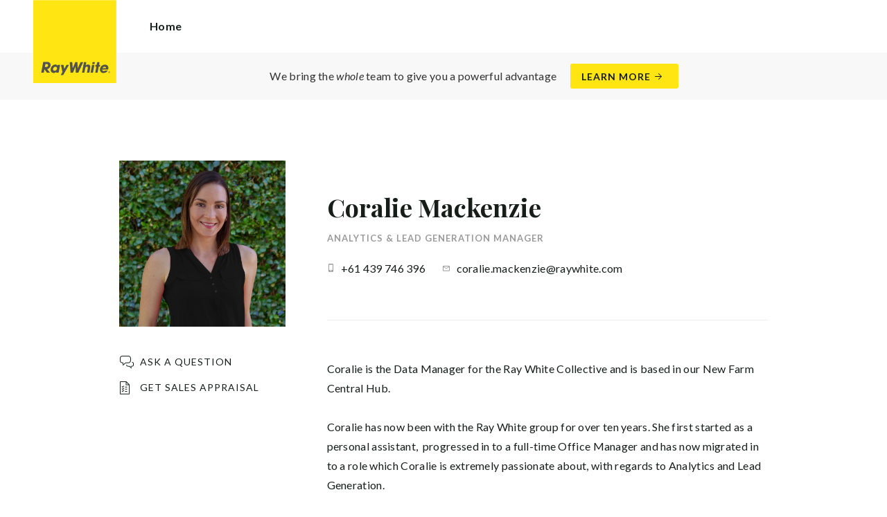

--- FILE ---
content_type: image/svg+xml
request_url: https://cdn5.ep.dynamics.net/__resources/img/ask_question_dark.b58da5691f2420350bbb1600e0c7a90e.svg
body_size: 627
content:
<svg width="22" height="20" xmlns="http://www.w3.org/2000/svg"><path d="M4.75.91C2.635.91.917 2.595.917 4.681v3.273c0 2.086 1.718 3.772 3.833 3.772h.833l-.5-.5V15.6l.83-.723 3.75-3.273-.33.123h3.75c2.116 0 3.834-1.686 3.834-3.772V4.682c0-2.086-1.719-3.773-3.834-3.773H4.75zm11.167 3.772v3.273c0 1.53-1.267 2.772-2.834 2.772H9.146l-.141.124-3.75 3.272.828.377v-3.773H4.75c-1.567 0-2.833-1.243-2.833-2.772V4.682c0-1.53 1.266-2.773 2.833-2.773h8.333c1.567 0 2.834 1.244 2.834 2.773zm-3.25 11.954h2.083l-.35-.143 2.5 2.455.85.835v-3.647l-.5.5h1.25c1.425 0 2.583-1.137 2.583-2.545v-1.636c0-1.409-1.158-2.546-2.583-2.546v1c.877 0 1.583.694 1.583 1.546v1.636c0 .852-.706 1.545-1.583 1.545h-1.75v2.955l.85-.357-2.5-2.454-.146-.144h-2.287c-.877 0-1.584-.693-1.584-1.545h-1c0 1.408 1.159 2.545 2.584 2.545z" fill="#171E1A" fill-rule="evenodd"/></svg>